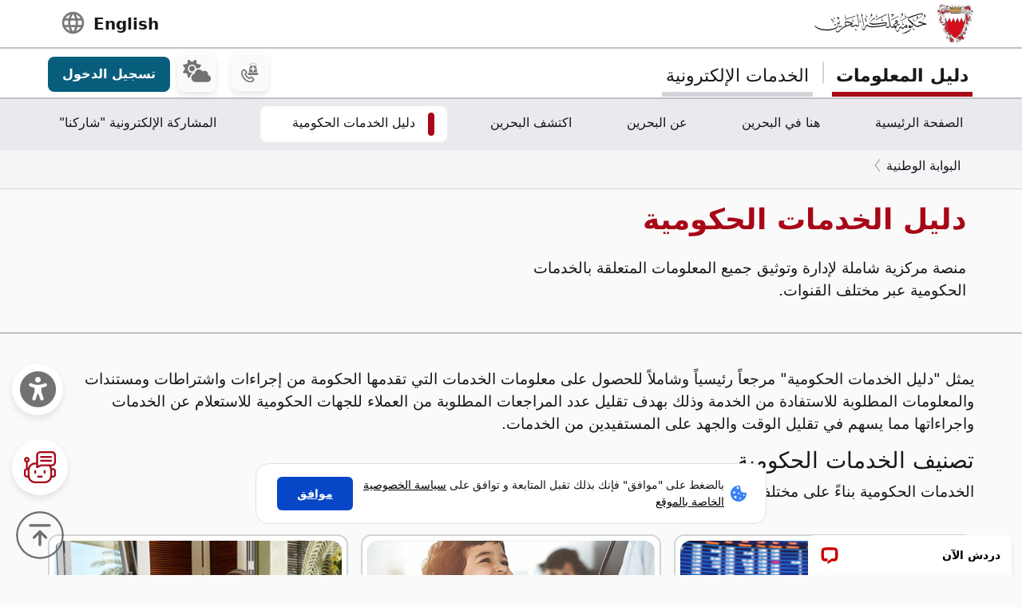

--- FILE ---
content_type: text/html; charset=utf-8
request_url: https://www.google.com/recaptcha/api2/anchor?ar=1&k=6LdafRsUAAAAAGLjbOF-Yufn_lmlQGZLiWlx1kv8&co=aHR0cHM6Ly93d3cuYmFocmFpbi5iaDo0NDM.&hl=ar&v=9TiwnJFHeuIw_s0wSd3fiKfN&size=normal&anchor-ms=20000&execute-ms=30000&cb=k48o2uhgv6vd
body_size: 49183
content:
<!DOCTYPE HTML><html dir="rtl" lang="ar"><head><meta http-equiv="Content-Type" content="text/html; charset=UTF-8">
<meta http-equiv="X-UA-Compatible" content="IE=edge">
<title>reCAPTCHA</title>
<style type="text/css">
/* cyrillic-ext */
@font-face {
  font-family: 'Roboto';
  font-style: normal;
  font-weight: 400;
  font-stretch: 100%;
  src: url(//fonts.gstatic.com/s/roboto/v48/KFO7CnqEu92Fr1ME7kSn66aGLdTylUAMa3GUBHMdazTgWw.woff2) format('woff2');
  unicode-range: U+0460-052F, U+1C80-1C8A, U+20B4, U+2DE0-2DFF, U+A640-A69F, U+FE2E-FE2F;
}
/* cyrillic */
@font-face {
  font-family: 'Roboto';
  font-style: normal;
  font-weight: 400;
  font-stretch: 100%;
  src: url(//fonts.gstatic.com/s/roboto/v48/KFO7CnqEu92Fr1ME7kSn66aGLdTylUAMa3iUBHMdazTgWw.woff2) format('woff2');
  unicode-range: U+0301, U+0400-045F, U+0490-0491, U+04B0-04B1, U+2116;
}
/* greek-ext */
@font-face {
  font-family: 'Roboto';
  font-style: normal;
  font-weight: 400;
  font-stretch: 100%;
  src: url(//fonts.gstatic.com/s/roboto/v48/KFO7CnqEu92Fr1ME7kSn66aGLdTylUAMa3CUBHMdazTgWw.woff2) format('woff2');
  unicode-range: U+1F00-1FFF;
}
/* greek */
@font-face {
  font-family: 'Roboto';
  font-style: normal;
  font-weight: 400;
  font-stretch: 100%;
  src: url(//fonts.gstatic.com/s/roboto/v48/KFO7CnqEu92Fr1ME7kSn66aGLdTylUAMa3-UBHMdazTgWw.woff2) format('woff2');
  unicode-range: U+0370-0377, U+037A-037F, U+0384-038A, U+038C, U+038E-03A1, U+03A3-03FF;
}
/* math */
@font-face {
  font-family: 'Roboto';
  font-style: normal;
  font-weight: 400;
  font-stretch: 100%;
  src: url(//fonts.gstatic.com/s/roboto/v48/KFO7CnqEu92Fr1ME7kSn66aGLdTylUAMawCUBHMdazTgWw.woff2) format('woff2');
  unicode-range: U+0302-0303, U+0305, U+0307-0308, U+0310, U+0312, U+0315, U+031A, U+0326-0327, U+032C, U+032F-0330, U+0332-0333, U+0338, U+033A, U+0346, U+034D, U+0391-03A1, U+03A3-03A9, U+03B1-03C9, U+03D1, U+03D5-03D6, U+03F0-03F1, U+03F4-03F5, U+2016-2017, U+2034-2038, U+203C, U+2040, U+2043, U+2047, U+2050, U+2057, U+205F, U+2070-2071, U+2074-208E, U+2090-209C, U+20D0-20DC, U+20E1, U+20E5-20EF, U+2100-2112, U+2114-2115, U+2117-2121, U+2123-214F, U+2190, U+2192, U+2194-21AE, U+21B0-21E5, U+21F1-21F2, U+21F4-2211, U+2213-2214, U+2216-22FF, U+2308-230B, U+2310, U+2319, U+231C-2321, U+2336-237A, U+237C, U+2395, U+239B-23B7, U+23D0, U+23DC-23E1, U+2474-2475, U+25AF, U+25B3, U+25B7, U+25BD, U+25C1, U+25CA, U+25CC, U+25FB, U+266D-266F, U+27C0-27FF, U+2900-2AFF, U+2B0E-2B11, U+2B30-2B4C, U+2BFE, U+3030, U+FF5B, U+FF5D, U+1D400-1D7FF, U+1EE00-1EEFF;
}
/* symbols */
@font-face {
  font-family: 'Roboto';
  font-style: normal;
  font-weight: 400;
  font-stretch: 100%;
  src: url(//fonts.gstatic.com/s/roboto/v48/KFO7CnqEu92Fr1ME7kSn66aGLdTylUAMaxKUBHMdazTgWw.woff2) format('woff2');
  unicode-range: U+0001-000C, U+000E-001F, U+007F-009F, U+20DD-20E0, U+20E2-20E4, U+2150-218F, U+2190, U+2192, U+2194-2199, U+21AF, U+21E6-21F0, U+21F3, U+2218-2219, U+2299, U+22C4-22C6, U+2300-243F, U+2440-244A, U+2460-24FF, U+25A0-27BF, U+2800-28FF, U+2921-2922, U+2981, U+29BF, U+29EB, U+2B00-2BFF, U+4DC0-4DFF, U+FFF9-FFFB, U+10140-1018E, U+10190-1019C, U+101A0, U+101D0-101FD, U+102E0-102FB, U+10E60-10E7E, U+1D2C0-1D2D3, U+1D2E0-1D37F, U+1F000-1F0FF, U+1F100-1F1AD, U+1F1E6-1F1FF, U+1F30D-1F30F, U+1F315, U+1F31C, U+1F31E, U+1F320-1F32C, U+1F336, U+1F378, U+1F37D, U+1F382, U+1F393-1F39F, U+1F3A7-1F3A8, U+1F3AC-1F3AF, U+1F3C2, U+1F3C4-1F3C6, U+1F3CA-1F3CE, U+1F3D4-1F3E0, U+1F3ED, U+1F3F1-1F3F3, U+1F3F5-1F3F7, U+1F408, U+1F415, U+1F41F, U+1F426, U+1F43F, U+1F441-1F442, U+1F444, U+1F446-1F449, U+1F44C-1F44E, U+1F453, U+1F46A, U+1F47D, U+1F4A3, U+1F4B0, U+1F4B3, U+1F4B9, U+1F4BB, U+1F4BF, U+1F4C8-1F4CB, U+1F4D6, U+1F4DA, U+1F4DF, U+1F4E3-1F4E6, U+1F4EA-1F4ED, U+1F4F7, U+1F4F9-1F4FB, U+1F4FD-1F4FE, U+1F503, U+1F507-1F50B, U+1F50D, U+1F512-1F513, U+1F53E-1F54A, U+1F54F-1F5FA, U+1F610, U+1F650-1F67F, U+1F687, U+1F68D, U+1F691, U+1F694, U+1F698, U+1F6AD, U+1F6B2, U+1F6B9-1F6BA, U+1F6BC, U+1F6C6-1F6CF, U+1F6D3-1F6D7, U+1F6E0-1F6EA, U+1F6F0-1F6F3, U+1F6F7-1F6FC, U+1F700-1F7FF, U+1F800-1F80B, U+1F810-1F847, U+1F850-1F859, U+1F860-1F887, U+1F890-1F8AD, U+1F8B0-1F8BB, U+1F8C0-1F8C1, U+1F900-1F90B, U+1F93B, U+1F946, U+1F984, U+1F996, U+1F9E9, U+1FA00-1FA6F, U+1FA70-1FA7C, U+1FA80-1FA89, U+1FA8F-1FAC6, U+1FACE-1FADC, U+1FADF-1FAE9, U+1FAF0-1FAF8, U+1FB00-1FBFF;
}
/* vietnamese */
@font-face {
  font-family: 'Roboto';
  font-style: normal;
  font-weight: 400;
  font-stretch: 100%;
  src: url(//fonts.gstatic.com/s/roboto/v48/KFO7CnqEu92Fr1ME7kSn66aGLdTylUAMa3OUBHMdazTgWw.woff2) format('woff2');
  unicode-range: U+0102-0103, U+0110-0111, U+0128-0129, U+0168-0169, U+01A0-01A1, U+01AF-01B0, U+0300-0301, U+0303-0304, U+0308-0309, U+0323, U+0329, U+1EA0-1EF9, U+20AB;
}
/* latin-ext */
@font-face {
  font-family: 'Roboto';
  font-style: normal;
  font-weight: 400;
  font-stretch: 100%;
  src: url(//fonts.gstatic.com/s/roboto/v48/KFO7CnqEu92Fr1ME7kSn66aGLdTylUAMa3KUBHMdazTgWw.woff2) format('woff2');
  unicode-range: U+0100-02BA, U+02BD-02C5, U+02C7-02CC, U+02CE-02D7, U+02DD-02FF, U+0304, U+0308, U+0329, U+1D00-1DBF, U+1E00-1E9F, U+1EF2-1EFF, U+2020, U+20A0-20AB, U+20AD-20C0, U+2113, U+2C60-2C7F, U+A720-A7FF;
}
/* latin */
@font-face {
  font-family: 'Roboto';
  font-style: normal;
  font-weight: 400;
  font-stretch: 100%;
  src: url(//fonts.gstatic.com/s/roboto/v48/KFO7CnqEu92Fr1ME7kSn66aGLdTylUAMa3yUBHMdazQ.woff2) format('woff2');
  unicode-range: U+0000-00FF, U+0131, U+0152-0153, U+02BB-02BC, U+02C6, U+02DA, U+02DC, U+0304, U+0308, U+0329, U+2000-206F, U+20AC, U+2122, U+2191, U+2193, U+2212, U+2215, U+FEFF, U+FFFD;
}
/* cyrillic-ext */
@font-face {
  font-family: 'Roboto';
  font-style: normal;
  font-weight: 500;
  font-stretch: 100%;
  src: url(//fonts.gstatic.com/s/roboto/v48/KFO7CnqEu92Fr1ME7kSn66aGLdTylUAMa3GUBHMdazTgWw.woff2) format('woff2');
  unicode-range: U+0460-052F, U+1C80-1C8A, U+20B4, U+2DE0-2DFF, U+A640-A69F, U+FE2E-FE2F;
}
/* cyrillic */
@font-face {
  font-family: 'Roboto';
  font-style: normal;
  font-weight: 500;
  font-stretch: 100%;
  src: url(//fonts.gstatic.com/s/roboto/v48/KFO7CnqEu92Fr1ME7kSn66aGLdTylUAMa3iUBHMdazTgWw.woff2) format('woff2');
  unicode-range: U+0301, U+0400-045F, U+0490-0491, U+04B0-04B1, U+2116;
}
/* greek-ext */
@font-face {
  font-family: 'Roboto';
  font-style: normal;
  font-weight: 500;
  font-stretch: 100%;
  src: url(//fonts.gstatic.com/s/roboto/v48/KFO7CnqEu92Fr1ME7kSn66aGLdTylUAMa3CUBHMdazTgWw.woff2) format('woff2');
  unicode-range: U+1F00-1FFF;
}
/* greek */
@font-face {
  font-family: 'Roboto';
  font-style: normal;
  font-weight: 500;
  font-stretch: 100%;
  src: url(//fonts.gstatic.com/s/roboto/v48/KFO7CnqEu92Fr1ME7kSn66aGLdTylUAMa3-UBHMdazTgWw.woff2) format('woff2');
  unicode-range: U+0370-0377, U+037A-037F, U+0384-038A, U+038C, U+038E-03A1, U+03A3-03FF;
}
/* math */
@font-face {
  font-family: 'Roboto';
  font-style: normal;
  font-weight: 500;
  font-stretch: 100%;
  src: url(//fonts.gstatic.com/s/roboto/v48/KFO7CnqEu92Fr1ME7kSn66aGLdTylUAMawCUBHMdazTgWw.woff2) format('woff2');
  unicode-range: U+0302-0303, U+0305, U+0307-0308, U+0310, U+0312, U+0315, U+031A, U+0326-0327, U+032C, U+032F-0330, U+0332-0333, U+0338, U+033A, U+0346, U+034D, U+0391-03A1, U+03A3-03A9, U+03B1-03C9, U+03D1, U+03D5-03D6, U+03F0-03F1, U+03F4-03F5, U+2016-2017, U+2034-2038, U+203C, U+2040, U+2043, U+2047, U+2050, U+2057, U+205F, U+2070-2071, U+2074-208E, U+2090-209C, U+20D0-20DC, U+20E1, U+20E5-20EF, U+2100-2112, U+2114-2115, U+2117-2121, U+2123-214F, U+2190, U+2192, U+2194-21AE, U+21B0-21E5, U+21F1-21F2, U+21F4-2211, U+2213-2214, U+2216-22FF, U+2308-230B, U+2310, U+2319, U+231C-2321, U+2336-237A, U+237C, U+2395, U+239B-23B7, U+23D0, U+23DC-23E1, U+2474-2475, U+25AF, U+25B3, U+25B7, U+25BD, U+25C1, U+25CA, U+25CC, U+25FB, U+266D-266F, U+27C0-27FF, U+2900-2AFF, U+2B0E-2B11, U+2B30-2B4C, U+2BFE, U+3030, U+FF5B, U+FF5D, U+1D400-1D7FF, U+1EE00-1EEFF;
}
/* symbols */
@font-face {
  font-family: 'Roboto';
  font-style: normal;
  font-weight: 500;
  font-stretch: 100%;
  src: url(//fonts.gstatic.com/s/roboto/v48/KFO7CnqEu92Fr1ME7kSn66aGLdTylUAMaxKUBHMdazTgWw.woff2) format('woff2');
  unicode-range: U+0001-000C, U+000E-001F, U+007F-009F, U+20DD-20E0, U+20E2-20E4, U+2150-218F, U+2190, U+2192, U+2194-2199, U+21AF, U+21E6-21F0, U+21F3, U+2218-2219, U+2299, U+22C4-22C6, U+2300-243F, U+2440-244A, U+2460-24FF, U+25A0-27BF, U+2800-28FF, U+2921-2922, U+2981, U+29BF, U+29EB, U+2B00-2BFF, U+4DC0-4DFF, U+FFF9-FFFB, U+10140-1018E, U+10190-1019C, U+101A0, U+101D0-101FD, U+102E0-102FB, U+10E60-10E7E, U+1D2C0-1D2D3, U+1D2E0-1D37F, U+1F000-1F0FF, U+1F100-1F1AD, U+1F1E6-1F1FF, U+1F30D-1F30F, U+1F315, U+1F31C, U+1F31E, U+1F320-1F32C, U+1F336, U+1F378, U+1F37D, U+1F382, U+1F393-1F39F, U+1F3A7-1F3A8, U+1F3AC-1F3AF, U+1F3C2, U+1F3C4-1F3C6, U+1F3CA-1F3CE, U+1F3D4-1F3E0, U+1F3ED, U+1F3F1-1F3F3, U+1F3F5-1F3F7, U+1F408, U+1F415, U+1F41F, U+1F426, U+1F43F, U+1F441-1F442, U+1F444, U+1F446-1F449, U+1F44C-1F44E, U+1F453, U+1F46A, U+1F47D, U+1F4A3, U+1F4B0, U+1F4B3, U+1F4B9, U+1F4BB, U+1F4BF, U+1F4C8-1F4CB, U+1F4D6, U+1F4DA, U+1F4DF, U+1F4E3-1F4E6, U+1F4EA-1F4ED, U+1F4F7, U+1F4F9-1F4FB, U+1F4FD-1F4FE, U+1F503, U+1F507-1F50B, U+1F50D, U+1F512-1F513, U+1F53E-1F54A, U+1F54F-1F5FA, U+1F610, U+1F650-1F67F, U+1F687, U+1F68D, U+1F691, U+1F694, U+1F698, U+1F6AD, U+1F6B2, U+1F6B9-1F6BA, U+1F6BC, U+1F6C6-1F6CF, U+1F6D3-1F6D7, U+1F6E0-1F6EA, U+1F6F0-1F6F3, U+1F6F7-1F6FC, U+1F700-1F7FF, U+1F800-1F80B, U+1F810-1F847, U+1F850-1F859, U+1F860-1F887, U+1F890-1F8AD, U+1F8B0-1F8BB, U+1F8C0-1F8C1, U+1F900-1F90B, U+1F93B, U+1F946, U+1F984, U+1F996, U+1F9E9, U+1FA00-1FA6F, U+1FA70-1FA7C, U+1FA80-1FA89, U+1FA8F-1FAC6, U+1FACE-1FADC, U+1FADF-1FAE9, U+1FAF0-1FAF8, U+1FB00-1FBFF;
}
/* vietnamese */
@font-face {
  font-family: 'Roboto';
  font-style: normal;
  font-weight: 500;
  font-stretch: 100%;
  src: url(//fonts.gstatic.com/s/roboto/v48/KFO7CnqEu92Fr1ME7kSn66aGLdTylUAMa3OUBHMdazTgWw.woff2) format('woff2');
  unicode-range: U+0102-0103, U+0110-0111, U+0128-0129, U+0168-0169, U+01A0-01A1, U+01AF-01B0, U+0300-0301, U+0303-0304, U+0308-0309, U+0323, U+0329, U+1EA0-1EF9, U+20AB;
}
/* latin-ext */
@font-face {
  font-family: 'Roboto';
  font-style: normal;
  font-weight: 500;
  font-stretch: 100%;
  src: url(//fonts.gstatic.com/s/roboto/v48/KFO7CnqEu92Fr1ME7kSn66aGLdTylUAMa3KUBHMdazTgWw.woff2) format('woff2');
  unicode-range: U+0100-02BA, U+02BD-02C5, U+02C7-02CC, U+02CE-02D7, U+02DD-02FF, U+0304, U+0308, U+0329, U+1D00-1DBF, U+1E00-1E9F, U+1EF2-1EFF, U+2020, U+20A0-20AB, U+20AD-20C0, U+2113, U+2C60-2C7F, U+A720-A7FF;
}
/* latin */
@font-face {
  font-family: 'Roboto';
  font-style: normal;
  font-weight: 500;
  font-stretch: 100%;
  src: url(//fonts.gstatic.com/s/roboto/v48/KFO7CnqEu92Fr1ME7kSn66aGLdTylUAMa3yUBHMdazQ.woff2) format('woff2');
  unicode-range: U+0000-00FF, U+0131, U+0152-0153, U+02BB-02BC, U+02C6, U+02DA, U+02DC, U+0304, U+0308, U+0329, U+2000-206F, U+20AC, U+2122, U+2191, U+2193, U+2212, U+2215, U+FEFF, U+FFFD;
}
/* cyrillic-ext */
@font-face {
  font-family: 'Roboto';
  font-style: normal;
  font-weight: 900;
  font-stretch: 100%;
  src: url(//fonts.gstatic.com/s/roboto/v48/KFO7CnqEu92Fr1ME7kSn66aGLdTylUAMa3GUBHMdazTgWw.woff2) format('woff2');
  unicode-range: U+0460-052F, U+1C80-1C8A, U+20B4, U+2DE0-2DFF, U+A640-A69F, U+FE2E-FE2F;
}
/* cyrillic */
@font-face {
  font-family: 'Roboto';
  font-style: normal;
  font-weight: 900;
  font-stretch: 100%;
  src: url(//fonts.gstatic.com/s/roboto/v48/KFO7CnqEu92Fr1ME7kSn66aGLdTylUAMa3iUBHMdazTgWw.woff2) format('woff2');
  unicode-range: U+0301, U+0400-045F, U+0490-0491, U+04B0-04B1, U+2116;
}
/* greek-ext */
@font-face {
  font-family: 'Roboto';
  font-style: normal;
  font-weight: 900;
  font-stretch: 100%;
  src: url(//fonts.gstatic.com/s/roboto/v48/KFO7CnqEu92Fr1ME7kSn66aGLdTylUAMa3CUBHMdazTgWw.woff2) format('woff2');
  unicode-range: U+1F00-1FFF;
}
/* greek */
@font-face {
  font-family: 'Roboto';
  font-style: normal;
  font-weight: 900;
  font-stretch: 100%;
  src: url(//fonts.gstatic.com/s/roboto/v48/KFO7CnqEu92Fr1ME7kSn66aGLdTylUAMa3-UBHMdazTgWw.woff2) format('woff2');
  unicode-range: U+0370-0377, U+037A-037F, U+0384-038A, U+038C, U+038E-03A1, U+03A3-03FF;
}
/* math */
@font-face {
  font-family: 'Roboto';
  font-style: normal;
  font-weight: 900;
  font-stretch: 100%;
  src: url(//fonts.gstatic.com/s/roboto/v48/KFO7CnqEu92Fr1ME7kSn66aGLdTylUAMawCUBHMdazTgWw.woff2) format('woff2');
  unicode-range: U+0302-0303, U+0305, U+0307-0308, U+0310, U+0312, U+0315, U+031A, U+0326-0327, U+032C, U+032F-0330, U+0332-0333, U+0338, U+033A, U+0346, U+034D, U+0391-03A1, U+03A3-03A9, U+03B1-03C9, U+03D1, U+03D5-03D6, U+03F0-03F1, U+03F4-03F5, U+2016-2017, U+2034-2038, U+203C, U+2040, U+2043, U+2047, U+2050, U+2057, U+205F, U+2070-2071, U+2074-208E, U+2090-209C, U+20D0-20DC, U+20E1, U+20E5-20EF, U+2100-2112, U+2114-2115, U+2117-2121, U+2123-214F, U+2190, U+2192, U+2194-21AE, U+21B0-21E5, U+21F1-21F2, U+21F4-2211, U+2213-2214, U+2216-22FF, U+2308-230B, U+2310, U+2319, U+231C-2321, U+2336-237A, U+237C, U+2395, U+239B-23B7, U+23D0, U+23DC-23E1, U+2474-2475, U+25AF, U+25B3, U+25B7, U+25BD, U+25C1, U+25CA, U+25CC, U+25FB, U+266D-266F, U+27C0-27FF, U+2900-2AFF, U+2B0E-2B11, U+2B30-2B4C, U+2BFE, U+3030, U+FF5B, U+FF5D, U+1D400-1D7FF, U+1EE00-1EEFF;
}
/* symbols */
@font-face {
  font-family: 'Roboto';
  font-style: normal;
  font-weight: 900;
  font-stretch: 100%;
  src: url(//fonts.gstatic.com/s/roboto/v48/KFO7CnqEu92Fr1ME7kSn66aGLdTylUAMaxKUBHMdazTgWw.woff2) format('woff2');
  unicode-range: U+0001-000C, U+000E-001F, U+007F-009F, U+20DD-20E0, U+20E2-20E4, U+2150-218F, U+2190, U+2192, U+2194-2199, U+21AF, U+21E6-21F0, U+21F3, U+2218-2219, U+2299, U+22C4-22C6, U+2300-243F, U+2440-244A, U+2460-24FF, U+25A0-27BF, U+2800-28FF, U+2921-2922, U+2981, U+29BF, U+29EB, U+2B00-2BFF, U+4DC0-4DFF, U+FFF9-FFFB, U+10140-1018E, U+10190-1019C, U+101A0, U+101D0-101FD, U+102E0-102FB, U+10E60-10E7E, U+1D2C0-1D2D3, U+1D2E0-1D37F, U+1F000-1F0FF, U+1F100-1F1AD, U+1F1E6-1F1FF, U+1F30D-1F30F, U+1F315, U+1F31C, U+1F31E, U+1F320-1F32C, U+1F336, U+1F378, U+1F37D, U+1F382, U+1F393-1F39F, U+1F3A7-1F3A8, U+1F3AC-1F3AF, U+1F3C2, U+1F3C4-1F3C6, U+1F3CA-1F3CE, U+1F3D4-1F3E0, U+1F3ED, U+1F3F1-1F3F3, U+1F3F5-1F3F7, U+1F408, U+1F415, U+1F41F, U+1F426, U+1F43F, U+1F441-1F442, U+1F444, U+1F446-1F449, U+1F44C-1F44E, U+1F453, U+1F46A, U+1F47D, U+1F4A3, U+1F4B0, U+1F4B3, U+1F4B9, U+1F4BB, U+1F4BF, U+1F4C8-1F4CB, U+1F4D6, U+1F4DA, U+1F4DF, U+1F4E3-1F4E6, U+1F4EA-1F4ED, U+1F4F7, U+1F4F9-1F4FB, U+1F4FD-1F4FE, U+1F503, U+1F507-1F50B, U+1F50D, U+1F512-1F513, U+1F53E-1F54A, U+1F54F-1F5FA, U+1F610, U+1F650-1F67F, U+1F687, U+1F68D, U+1F691, U+1F694, U+1F698, U+1F6AD, U+1F6B2, U+1F6B9-1F6BA, U+1F6BC, U+1F6C6-1F6CF, U+1F6D3-1F6D7, U+1F6E0-1F6EA, U+1F6F0-1F6F3, U+1F6F7-1F6FC, U+1F700-1F7FF, U+1F800-1F80B, U+1F810-1F847, U+1F850-1F859, U+1F860-1F887, U+1F890-1F8AD, U+1F8B0-1F8BB, U+1F8C0-1F8C1, U+1F900-1F90B, U+1F93B, U+1F946, U+1F984, U+1F996, U+1F9E9, U+1FA00-1FA6F, U+1FA70-1FA7C, U+1FA80-1FA89, U+1FA8F-1FAC6, U+1FACE-1FADC, U+1FADF-1FAE9, U+1FAF0-1FAF8, U+1FB00-1FBFF;
}
/* vietnamese */
@font-face {
  font-family: 'Roboto';
  font-style: normal;
  font-weight: 900;
  font-stretch: 100%;
  src: url(//fonts.gstatic.com/s/roboto/v48/KFO7CnqEu92Fr1ME7kSn66aGLdTylUAMa3OUBHMdazTgWw.woff2) format('woff2');
  unicode-range: U+0102-0103, U+0110-0111, U+0128-0129, U+0168-0169, U+01A0-01A1, U+01AF-01B0, U+0300-0301, U+0303-0304, U+0308-0309, U+0323, U+0329, U+1EA0-1EF9, U+20AB;
}
/* latin-ext */
@font-face {
  font-family: 'Roboto';
  font-style: normal;
  font-weight: 900;
  font-stretch: 100%;
  src: url(//fonts.gstatic.com/s/roboto/v48/KFO7CnqEu92Fr1ME7kSn66aGLdTylUAMa3KUBHMdazTgWw.woff2) format('woff2');
  unicode-range: U+0100-02BA, U+02BD-02C5, U+02C7-02CC, U+02CE-02D7, U+02DD-02FF, U+0304, U+0308, U+0329, U+1D00-1DBF, U+1E00-1E9F, U+1EF2-1EFF, U+2020, U+20A0-20AB, U+20AD-20C0, U+2113, U+2C60-2C7F, U+A720-A7FF;
}
/* latin */
@font-face {
  font-family: 'Roboto';
  font-style: normal;
  font-weight: 900;
  font-stretch: 100%;
  src: url(//fonts.gstatic.com/s/roboto/v48/KFO7CnqEu92Fr1ME7kSn66aGLdTylUAMa3yUBHMdazQ.woff2) format('woff2');
  unicode-range: U+0000-00FF, U+0131, U+0152-0153, U+02BB-02BC, U+02C6, U+02DA, U+02DC, U+0304, U+0308, U+0329, U+2000-206F, U+20AC, U+2122, U+2191, U+2193, U+2212, U+2215, U+FEFF, U+FFFD;
}

</style>
<link rel="stylesheet" type="text/css" href="https://www.gstatic.com/recaptcha/releases/9TiwnJFHeuIw_s0wSd3fiKfN/styles__rtl.css">
<script nonce="tTsbEQ9C0ebGG6-zUDPyiA" type="text/javascript">window['__recaptcha_api'] = 'https://www.google.com/recaptcha/api2/';</script>
<script type="text/javascript" src="https://www.gstatic.com/recaptcha/releases/9TiwnJFHeuIw_s0wSd3fiKfN/recaptcha__ar.js" nonce="tTsbEQ9C0ebGG6-zUDPyiA">
      
    </script></head>
<body><div id="rc-anchor-alert" class="rc-anchor-alert"></div>
<input type="hidden" id="recaptcha-token" value="[base64]">
<script type="text/javascript" nonce="tTsbEQ9C0ebGG6-zUDPyiA">
      recaptcha.anchor.Main.init("[\x22ainput\x22,[\x22bgdata\x22,\x22\x22,\[base64]/[base64]/UltIKytdPWE6KGE8MjA0OD9SW0grK109YT4+NnwxOTI6KChhJjY0NTEyKT09NTUyOTYmJnErMTxoLmxlbmd0aCYmKGguY2hhckNvZGVBdChxKzEpJjY0NTEyKT09NTYzMjA/[base64]/MjU1OlI/[base64]/[base64]/[base64]/[base64]/[base64]/[base64]/[base64]/[base64]/[base64]/[base64]\x22,\[base64]\x22,\x22w4lcaFbCtDHCgcO4w6XDlx8fMh9gwoR/[base64]/CowBJwqLDjyRIU8KYwodgRsO1w5TDllnDr8OlwrXDul53NibDosK8K1HDunhHKTPDqMOmwoPDssOrwrPCqG7CmsKwETrClsK6wqsxw4HDk15Mw68rBsKAVMKVwrPDhcKIUBJAw5/DsiM3WhRsRsK2w6xOSMOxwobCgHHDqz5SUsOkMxvCmsOdwrzCt8KUwo3Dj1l/[base64]/CjcOMYTfCnB0xwrfCnHMhwpJUw7XDicKAw6IkFcO2wpHDl3bDrm7Dl8KcMktCacOpw5LDjMKICWV2w4zCk8KdwpdcL8Oww5jDl0hcw4LDmRc6wrrDrSo2wottA8K2wrgew5lla8Obe2jCrQFdd8KXwpTCkcOAw5bCvsO1w6VRdi/CjMOpwp3CgztzUMOGw6ZdZ8OZw5Z0XsOHw5LDoQp8w41LwprCiS9LccOWwr3DocO4M8KZwqTDvsK6fsOJwqrChyF1c3EMXyjCu8O7w5R1LMO0LCdKw6LDk17Dox7DiU8ZZ8KRw60DUMKMwqUtw6PDmcOZKWzDqsKyZ2vChX/Cj8OPLMOQw5LChXkHwpbCj8OPw5fDgsK4wpjCrkEzOcOUPFhQw4rCqMK3woPDvcOWworDh8KzwoUjw6NWVcK8w4HCiAMFU2I4w4ECW8KGwpDCqMKvw6p/wrDCpcOQYcOFwqLCs8OQbkLDmsKIwpYGw444w6tgZH4twoNzM0oSOMKxMEPDkkABLVIRw7bDrsO5acOFdsO2w7kmw6VKw7bCmcKXwrHCrcKuCDLDqHTDnA9WWTXCuMO9wpATYzJxw7nCr0d6woPCpsO1C8OywoMVwqhcwpQKwrB9wrDDpWzClnjDqTTDii/ClDBdFMKdLMKnWF7DiwnDuycHC8K8w6/CrcKYw5A+RsOAOcOlwpXCuMKQGEnDqsOrwpEdwqhswoXCmsO6a2HCp8KBNcOaw6TCoMKdwpwawrIEDwDDn8KZelPDmBzCimMNQG1eX8KTw47ChEF1BmPDu8O5AcOxBsOjPRQVe2IdADPCvmjCmMKWwozCqMKfwplOw5fDvELChC/CsTvCncKSw7nCrsOXwpcLwr0cCABXQHpzw4LDuBnCo33CrAzChsKhBDpKVlxDwpQBwrpMDMKkw6hIb0zCucKJw7/DvcK3R8OjRcK8wrLCi8KkwpPDpjDCkMORw4rDjMO0PUM4wrzCg8OfwpjDuAtIw7nDh8Krwo/Clg0gw60TPcKfZwrClMKPw7caacOOD33DpFdUKlhHYMKBw4kfNDTDjl7CqxBYCHtcZx/[base64]/Dp8O9wo/CgDjClzLCs8K7wq/[base64]/DgH3CisOISsOKwqMtw6dSw4JqdEPCqml5Bmh2QnnCtgPDh8O9wqQOwq/CjsOjYcKGw7A7w7jDrXXDtyHDtS5fYn5KFMOWD0BEwqrCr2JgGsOaw41XZX7Dn1Rjw6IIw6JBPQTDhhsUw7DDo8K0wqVbKMKjw48uchXDsgZ2C2V2wp3Ch8KDTFASw5zDmsKjwrPCncOUM8OTw7vDo8OCw7ttw4zCsMOUw78YwqvCmcOWw6fDvzJJw4vCsj/DucKiGW7CiyjDsznCnzlrK8K9EUTDmShCw7lew59NwoPDgHQzwql6wpPDqMKmw6tlwq/Dh8KZETVwCMOsUcOJBMKEw5/ClQnCmzTCknhPw63CpEzDhGMuSMKHw5jClcK6w4TCncOTwpjDtsOPesKpwpPDp2rDrQzDiMOeb8KHF8KOe1Iww5bCl1rDqsOrBsOGY8KiJ28NR8OLWMOLUhbDtSp8XcKQw5/Dq8O3w7PCkWoZwqQJw6w+wpl3w63ChR7DsD4Qw73DqC7CrcOQJT4Ow41gw6Yxw68iMcKywoobNMKZwonDncKLdMKkXy58wqrCtsKnPlhQJ2nCgMKfw4HCgADDqSrCscKCHAfDicKcw6bChFYSbMOLwqwlUnMTXsO2wpHDlhTDsnQUwoFbTcKqdxJxwo/Dl8OXcVswHQrDqcKNTXbCkiTCo8KTdcO8eUg6w4R+HMKZwqXCmxpMAsOAHcKBM0DCv8OawphZw4fDgnXDhsK6wrcESnFBw6/DkcK6wr52w7BRPcOxbT92wqbDo8KgMk3DmjfCuCZ3SsOJw79KKsK/[base64]/MsOtT2LCnMOKdcOcC8Kiwr3DuEEpw5gxwpfDusOTwpQ3RAXDgcOXw5wJEhhaw7JHOMK3NCrDscOHQgFnwpjCmwtNFcOAejTDosOVw4vCtwLCvlHDsMOiw77Crhc4S8K3F3/CnnDDh8KXw5RpwpfDi8OYwrMCTHDDnnkcwosoL8OXZl1aSsKWwoVWTMOxwr7DmcO4MVzCtMKuw4/CpEXDvcKbw5PDgMKPwoMzwq93S0FBw7/CpQ5eecK+w7jCj8KHRMOgw7TDhcKrwol4d1N6GMKIOsKYwqMOKMOVDsOKC8Oyw5TDv1zCnWrDkcKTwrDCgcKtwqJgQMOpwo7DlgRcAi3CnC07w6EXwpAdwojCgHbCucOdw4/Dlg5VwoLCjcOvIBnCucOmw755w6XChht1woxpwrRRw6xcwozDosO+Y8K1wqRrwocEA8KKP8KFZS/CrCXDs8OSRMO7QMO1wq8Jw5BKFcOmw5x5wppIwo4ED8Kcw5XDvMOZBAkTwqFNwpLDmMO6YMO3wrvCt8OTwqodw7DCl8Kjw4rDrcKvSSYuw7Zpw5wDW09kw54fF8KXJcOjwrxQwq9Cwr3CiMKGwo8iCsKkw6LDrcKZGR7Cr8OpQCluw7NPO1rCiMOwBcKiwp3DusK/w4HDnhYxw5/CucKiw7Umwr3CgBDCvcOqwqzCmcK1wpEYOwHCnmEvbMO8dcOtfsKAEsKtY8OIw7FEEiXCo8K3fsO2cClPI8Kpw7wJw4HCrsKxwqUQwovDvcODw5fDp01uYxlNRB5gLRrDpcObw7/Co8OSdz9cFRjCk8KAfkBPwqR5SGxaw5ghUhd0H8KfwqXCjj80UMOKYMOZccKWw5hAw4nDow0nw5zDoMOYPMKRQMOrfsOpwoo6GA3Cv0bDncK/[base64]/woMTcH/DocK8w7vCnMOmwr4KTgtWwqXDlVAofSbCoDkgwpQowqbCplUnwqV1PXpCwqIgw4nDncKiw5zCngxWwr97D8KWw4p4PcOzwo/[base64]/[base64]/Dm3hMJ3DCg8K1w4dLw5ITw4zCo8K0wqHDqsOOUMKVUDh0wr5wwpAlw5kqw5YHwqPDsR3CvAfCmcOlwrdXEF8jwr/DusOnLcOjYWwRwokwBzkJS8O9QRg4RcONEMOHw4/[base64]/DmMO4GcObUT/DhMKCwo9LAzhaw5PDp8KXHwzDjxhiw5LDq8KewrPCrsKNXsKRX2hmSyYGwpxGwpYww4lrwqbCkWXDoXXCqAxVw6PDhUsAw6J+aV53w6fCkxbDkMK4ETpxJhXDiXHDr8O3Mg/[base64]/ChQvCtzdEwrHDtkTClMKhwovCiBB6Z8KFfcKCw7dKasK8w7I9VMKcwqPCql5nbg8VPmPDjUp7woQWSEwwS0Qxw7U4w6jDizFkesOGUAvCkiXCsAfCtMK/RcO7wrlGHxBZwqFKWnsDZMOEa2www4rDgxRGwqJFRcKvPjQyJcONw7/DqsOqw47DmMKXQsOQwpEMU8KFwozDncK2wpbCglxUREfDpVcJw4LCmyfDsW0hwqIibcK8wq/DoMKdw4LDkMOYVmfDkCEsw4TDjsOiKsOYw5oSw6zCnFjDgybDsAPCjF8aT8OSTFjDsS1ow5/[base64]/[base64]/CmkjDmRQ7W27DjGTCscKswoIgImJRdcKLeMKhwpDCnsOnDArClRLDl8OED8OywqjDosKYeDDDt33DsAJyw73CrMOyFMO2IzV9WFbCscK7Z8OHK8KGUEbCr8KWdMKeRjPDknvDqcO7PcKIwql7woXCpMOQw6/[base64]/CsO/[base64]/[base64]/DmEzDtsOxGzvDgCY7wojCk8KawoASw6rDtcOowpvDiknDj1EfSm/CozAPLsK5WsOkw5c2DMOTeMOPQR0Ww53CiMOueRLCgcKUw6IEUHHDscOTw795wocHNcOXR8K8DALCr3VsMsKdw4XDqR04csKxB8OYw4g/XcOhwpw0ATQtwo41OETCi8ODwp5jSw/DhFsVJjLDjSEZKsO6wqHCvgAVw4rDgMK3w7YlJMKvw6DDpcOLP8OSw6nCgCLCihwyeMKJwrs4wplrOsK2wok0bMKNw6TClXdSAA/Dqz0OQndvw5TChH7CncKow4/[base64]/[base64]/Dk8KGJcK5wrB7wpXCqsOUwqc5wq/CjDIQP8OCw4c8DEQaZWYRTFUzR8KPw5paaifDjkLCshAbGmbCgcO/w4dIaCxvwowPckNnDC58w75ww5kIwotZwqjCtRjClkzCthbDuQDDsVVRNzMAYCnCkzxHNsOdwrnDkGTCo8KFfsOmOcOYw7XDrMKDK8KKwrpnwoHCrjbCt8KCZGMnIwQRwpIcOwUWw7oGwrBnBcKlLsOBwrYYKU/ChhbDil/Cv8Omw4tXeh1kwozDscKAAsO7I8KcwqzCn8KdFVJXMw7CvHvCksKmW8ODWMK2J0nCqMO5c8OQTcKJJcOOw4/DrRXDinAMMcOCwofDnBHDpXxNwoPCs8K6w6fClMOgdQfCkcKcw71/w6LChsKJw5LDqWXDkcK/wpDCuBjDr8KXwqLDon7DpsKRdjvChsK/[base64]/SMK3w6PDpAlywpBLXBDCsg1SKnjCgcO6w7zDosKpLSbCnnh+JQHCol7DjcKcJljCim43woXCm8K4w6rDhgjDt1UIw77Cr8K9wo85w7jCnMOfQ8ODEsKnw67Ci8OLOS8rAmDCn8OWA8ONw5AWB8KEOlfCvMOZIsK/IzDDhFfCuMO6w53CnXPCnMKXUsOlw53Cg2FLViHDqh4WwrDCr8KPZcOaFsKfWsKowr3Dv0HCiMKDwpzCk8OuYnZGw7HDnsOUw7DCiEcdYMOpwrLDoy1cw7/Dl8K8w43CusO2wrjDl8KeGsKawprDkW/DhEzCgSoBw7N7wrDCiXgrwqHDpMKFw4fDgzVjQC5yOsKoU8KYEsOkccK8bQ5DwrZmw7UXwr57cHfDszB7H8OQOMOHwo0fwqnDscKoUE3CuWx4w54ZwqvCk1VLwqZmwpocdmnDrEVjDB1PwpLDtcKeCMO9bg7CqcKAwrZIwpnDuMOKMMO6woJkw58/BUAqwoxfOFrCjjXCmAHClS/CsQHCgGg7wqXDuwzDkMOYwo/CtDrCnMORVCpLwrlvw6MuwrzDhMOVZ3F8woQtw58FfMK0BsO/Y8OjAnVjasOqKxvDm8KKVcOxUEJsw5XDm8Ksw57Dn8KcNF0uw6AVDjfDpm7DncO1I8OpwrXDtQXCgsKVw41ew5cvwo5wwqNwwrfChCV5w6MoNCVQwpbCsMKow6bCuMKnwpbDvMKFw4U7ZmY5V8K9w7ASTk56GgkCHHTDrcKGwo0yMcKuw4obacK/aWLCjzzDlcKswrfDl1cfw63Cny9aBsKxw6TDkVMBA8Obdl3Dp8KSw6/Dh8KkL8ObXcOnwoPCmzzDkzxuOivDsMKyJ8KTwqzCvEjDiMOkw658w7nDqErDpmvDp8KsX8OXwpYTPsOWwo3Dh8OXwp0Cw7TCoznDqV9NWWAWN08MUMOQdnnCrhnDqMOLwr/DsMOtw74ew4PCsQxZw75fwrjCncKZaRsZRMKtZ8OHe8OQwr/DpMO2w6XCiyDDjylhPMOQHsKnEcKwKsOxw43DtWkNw7LCr2NiwoMUw5EYwpvDscKWwrjChX/CplDDlMOrLzXDrA/[base64]/ChcKdKMOhQMOtw7fDq8KdMMK1w6fCnsOGMcOIw7zClMKmworCvMO+Qi9bwonDiwXDvMOlw4VUcsK1w4pWecKtCsOeGHDCq8OvGsKuScOwwpEgfsKIwoPDujR4wo40CzEgAcOBXynCugMEH8OmQcOmw7PDuhDCr0PCu00Dw5PCqEUdwrvDtAJbOT/DnMOUw74Cw69qJB/CrUJDwpnCknc/[base64]/CvTbCtD8Kw4Ebw4vDucKww5rChnA9FlhtdMOOCsO5BMOrw6rChhZOwr7Dm8OAdjAOQ8OVaMO9wrLDr8OTCR/DksK4w5Rkw58gTT3DqsKORgLCj3RTw4DCmsOzLsK/[base64]/TWfDoTA5w5c2RyzDtEHDg8KrYTfDlmnDukrDp8ONKFIAIzAXwqQawrADw6xlayF1w5/CgMKPw63DhhIdwoE+wrDDssKvw7E2w5vCiMKMICtcwoBtaWsAwq3DkSlvTMOCw7fDvHxoM2rCkWB8w6zCrUJ/w7/[base64]/CqMOZe1jCp0HDnwrCpxfCm8KAw4jCt8ODW8KSWcOTf3R7w7Yxw4PCmUTCgcKbMMO5wrxgw7vDhgd2ExHDog7Cny1EwpXDhxMaDyfDusKCW0hKw5t0RsKGBVXCozpxMMO9w7p5w7PDlsKQQyrDkcKtwrJ3B8ODT0vDniMDw5p1wotcL1Uew6nDlsODw5hjBFs/TWDCp8KZdsKtGcOnwrVYanZcwpU5wq/DjWcow4TCtMKbF8OYFsKtHcK+X3bCt0FAei/[base64]/[base64]/CpsKjwp1nwrDDnMKwMjxuw4MuaMKlUU5hwqsewrfDtnZWUH/CqTPCmsOPw6tBZsKvw4I2w6Unw4HDm8KeNCtawrLDqloQdMKZZ8KjM8O4wpzChlI3QcK4wr/CqsOzElNcw5/[base64]/[base64]/CocKMLcK3wrvDlsKKwojCjj1HOxl3w5lCfsKIwr4OeyzDpwPCh8OTw7XDh8K5w7HCv8KxGWvDj8KPw6DClHrCv8KfHVTCi8K7wrDDlnfDiBsTwpJAw5HDlcOPHSVpDiLCoMOqwpbCnsKUdcOYT8ORBsKdV8KlFMOreQfCug13e8KBwp/DmcOOwo7CnHo5HcKNwprDjMOZYAwXwoTCmMOiHAHCrisPFjPDnQYYaMOsRR/DjAwUYnXCo8KLejLCpRgQwrByA8O8fsKew4rDjsOdwph5wp3DjTvCo8KfwrrCqzwBwqnCu8KKwr0dwrF2I8OLwpUHAcO9FXpqwpPDhMKTw6hUwqdTwrDCqMKAacOBHMOJCsKHDcOAw4EybFPDrjfDnMK/wrQ5QMK5dMKPPXPDv8OwwoNvw4bCtxTCoGbCnMK8wo9Mw74vH8OPw4XCjcOHXcKhR8OfwpfDuVcow4NNYj9LwoU1wo4WwpQ9V3wlwrbCnQ83ecKRwqJ1w6fDlFjCqhNtRkzDgFnDi8OTwpVZwrDCtCfDnMO8wr/CksO7VgZAwobDrcOdSMOCw6HDuy/Cmm/CssKow5vDvsK5aXnDok/Dg0rDmMKEO8OGOGJIZ1c5wo7Coi9vw7rDrcKWQcOkw5zCow1qwrsIVcOpw7UiLD0TMXfDuSfCgmVyH8OBw4pQEMOtwpgVBT3Cl2JWw4bDpMORe8OaCsOKdsOlw4PCqsO+w75KwpETP8OhTxHDg0FlwqDCvy3DglBVw6hYQcOAw45Zw5rDpsOsw74FHC4JwrzDtsOLY2/CucOTQsKJw6kjw6caB8OmJsKmKcKqw4p1TMOKDWjClVsDGVx+w7jCuDstwr/CosKbccKHLsKuwo3DpsKlEG/DrMK8MnUfwoLCq8OGNMOeOF/DuMOKfSbCoMKYwppCw4J3wojDsMKNQWBoK8OlYWnCu2kiCMKeEjXCiMKLwqBBOz3CnHbCq3jCoxLDtzMvw7BJw4jCtEnCrA1YNcOjfDw6w4bCpMKrbUHCmzbChMOJw78Dwq4Ow5IbTirCnTzCksKhw5NhwpoJTHU6w6w3PMOsZ8KrPMOwwog/[base64]/eFdZHsOAw5HCl8OFL8OQwq3Djk7DmlzCnA/[base64]/DmydHTGnCgUHDimnCq8OrCsK2wr7DiDnCtDXDmMOfMVgyNMOKLsKiZGYcCB5LwqPDsUJmw6/CksKZwpkXw77CgsKrw7oIHUgAA8OLw6jDoz1CH8K7ZzMkCiozw7wvPMKnwoLDtRRCFklPKcOkw6csw5kcwqvCvMOqw70mZMOEaMO6MSHDr8KOw7pVe8KjDgJ/[base64]/[base64]/CgMOUwoHCjw7DjMKVVcO+wooGwprDj8Krw7zCgsKsKcKAfWF9Y8KcBwrDpjzDkcKkYsOQwp7DmMOMMxpxwqPDlcOWwowuw7XCoRXDt8Krw4zCtMOkw7rCrMOsw6o1H2FpbQ/Dl0E0w7siwr5cC3hGAXrDpMO3w6jCoXPCkMO+HR3CuyPDvsK4acK7VD3CnMOEDcKLwqFbNVdMGcKnwqh1w7fCs2Qnwo/ChsKEHcKNwoMAw4UeH8OMJAfCm8KjLsKjITJJwqnCtsO/A8Krw692wqYqL0Rhw5jCuyIqKcOaLMKNRTIYw6Ijwr3DiMK6IcOxw5p7HMOpEMKuaBRcwqnCpsKwB8KrFsKnEMO/[base64]/w60OwpLDp8KUw5TDsjk1ZMO/w7DDhsKhXMOUwp3CvcKFw4fCgylQw45XwopUw7pfwqXCphhGw6lfWXbDm8OCKxPDhmHDvcObQcO9w4tawokbOcOvworChMOID3rCgDk6LX/Dggd/w6cXw6jDp0J9K3/ChX4ZDsO9Q35Kw7xpFRZSwpHDiMKgJhdlw6d6wo9Xw4wEEsOFcMKAw7DCrMKEwpzCr8OYw6NvwrzCv0dsw7zDry/[base64]/DmcKlRlzDuGFpFsKXw54EWnHClsKVwoNOe0QxfsOsw7vDnibDmMKuwroPWCLCmVx3wrNXwqFwH8ODNlXDkHfDt8OfwpISw6xzITzDmcKveW7DkcO6w5TCv8K4QQV4DcKSwozCmGYCUHAxw4s6BnbDil/CoSkZccOMw78nw5/[base64]/CmMKLwpgWKizClsOCRMO0cgrCpMKLwrvCrDFowrfCl0o/wqbCiwd0wqfCosKzwrZmw6RGwp7DkcOdGcOnwrfDunR+wpUUwplEw67Dj8Kyw40Rw6RHGMOAGX/[base64]/Cs8OtR8OwdlnCmsOvw4I5w53DtcKbfsOHw7zCv8OmwoUhw7DCiMO0G0zDoX8swqrDq8O2eHBrTsOkAWvDl8KwwqVgw4XClsOAw5Q4woLDvFd4w612w74ZwpoUKBzCinzCl0rCjUnCh8O0QWDCklVlTsKFVD3CrsO8w6g8GwNPUG1/HsOxw7vClcOaOmrCrRwoD28yX3vCrwkMRWwRThQifcKhHGfDqcODAMK6w6TDuMKCYXsLFhrCrMKXJsK9wq7DpB7DjGXDvcKMwqjCpxcLGsK7wrHDkXnCtFHDucKDwpTDuMKZZEVsY3vCtngEL2VaLcOGwpXCu2tuakt9QSLCosKJSMOYbMOAAMKHIsOrwoRfNQ/[base64]/DjztCw6rCq05Ww5oXw43DiBAQwqEGw7PCpsOZc3bDjglffsOhaMKbwpnDrcO6aRgxKcOHw7nDhA3DrsKXw5vDmMK5ZsK+Mx0AWwAuw5zDoFtZw5jDu8Kqw5thw6U1wp7Cqz7CncOKBcO2wqVQKGAeMMKvwohSw7fDscKiwrprFMOoJsOwQmDDjsOMw7bDgiXClsK/[base64]/wrM6FsK/w5NIwrt2E8OWwoDDg8KBWxcIw73CjMKDWijDlXHCp8OKSxnDvDZuAWtqw6vCuQ3DkBzDkT4MVw/DoSzCqXRLY2wNw4HDgsOhTUjDr0FRNDJidsOqwqjDi35/[base64]/DucOzw7xIQMKOVMKtDn3CsjI8w4XCv8Ojwrhbw4XDncKDwp/DrGopKsOJwqfChsK3w5R4esOnQWrCqMOLBRnDuMKEWcK5X2deW0Bew5I2VmRURMK5Y8Kww6PCi8KKw4NUYsKWQcKeTR9XJsKiw7TDsEXDvXTCnFDDv1pAGcOTeMO+wpp/w5Qiwr9JADjChcKOLQfDpcKMVMKgw6Vhw6pnQ8Kow5TCssKUwqbDjA/[base64]/DQPDnsK2w7YlOcK3w7Ezw5vDn3Nkwr/[base64]/CoMOQw5jChTHDlSDDrhHCgMO3wq1tw5QRw6HChGjCuMKqVsOMw5E2SFJJw685wpV8d1J/TcKDw6xcwo/DuA0qwp3DoU7Cl03ChEFiworCgsKcw7DCs10awplKw4pDLMKcwq3CvcOUwrnClcKCch4dwofCscOrQC/DlsK8wpAFw4/Cu8OGwpRHLULDnsKSYFLCtsKPw6phShZXw6ZPPsO7w5bCmMOSHWkpwpcKJcOiwp51Pwprw5RBc2PDgsKkbw/Dv2EIWMOMwqjCisOyw4LDu8Obwr8vwovDg8K0w49Ew43Dv8KwwrPCv8O3BUofw43Dk8OmwpTCnH8zBDszw5fDpcOtR2nDtnfCo8OtbXvDvsKCesKHw7jDscORw77DgcKywqFBwpAQwrFWwp/CpF/CtTPDiSvDr8K/[base64]/PsOZIcOnw5nDvgZUw6HDmmpEw4zCtsK6wojDjcOTwqvCpXzDgDJFw7PCnxLCocKoM1kDw7nDpsKOBlrDqsKYw5c+IkTDvFzCscKnw6jCvxM5w6nClkDCo8Krw7Y0woZdw5/DgxcmPsKIw67DjUw4FcONScKtIUDDusKXFW3CpcK9wrAzwqVWYBnCjMOSwr1+F8OgwqUBO8OMV8OLC8OoOndbw7Iawrlmw7vDj3nDkT/[base64]/CssOlcsOEwqrDs1RTBg/CnyXDpsKOwrlGwoPCp8OkwqbDujnDmMKZw5LCpBQnwoDClwvDl8OWPi0SIT7DksOKdAHDlsKMwrUIw6LCkUgsw5Brw4bCvCPCusOew4zCosOKWsOpLsOqEsOwJMK3w7xVZsOfw4XDgW9LXcOgFsKFesOjBMOUDyvCmcKhw7sGaBrCkn/[base64]/CgsKvwpQPD8KZEMKPwoB/w68OeAgvfDfDkcO7w5nDpCLComTDsHrDm1M9GnErbkXCncKgbAYAw6/CuMKqwpYgJ8ORwoB8ZArChmoCw5nDg8OPw5PDhH0DeTfCoGlhw7MjacObw5vCoyDDjMOcw4MuwpYyw6tEw7wBwoXDvMOSw53ChsOCN8Okw6cXw5DCpAYPdcOaEMKPwqHDiMKFwqjCgcKQXMKzwq3Cqi1kwpVZwrlrex/Dl1TDtiFCQW4qw7NTZMOiK8O2wqp7U8OXbMOeQhdOwq/[base64]/DrULCo8KXw6wlYn5lw5vDnsOFwrYgw4PCpWvDnwvDhkIywrTDmcKBw5LDgcKbw6/[base64]/w55KwqrChcKYw6jCgVRVQxTCsMKTwrvDsxUxw7NfwoLCvVlXwqTCuVfDhMK5w498w4rCqMK0wrMTTsOpC8O9wpLDhMKMwrR3dyIzwpJ6w5XCpijCqBkSXxAOOlTCkMKhU8KdwoVSDMKZRcKjXW0XUMOSFTEGwrdzw50xQ8K5bMO/wqLDu33CliU/MMK9wpjDmxsBWsKmLcO1bGEXw7/DncOrG0DDpsObw400QgTDmsKzw7VSSMKicyvCm15ow5FTwpPDk8OocMO/wrHCgcO/wrHCoS0qw47CiMK+HR3Dr8O2w7N4AcKMDhE2IsKwfcOfw57Dk1o0NMOuUcO4w5/CsAPCmsOOWsO9OQ/[base64]/Csnp9w5fCkT/Dnm7ClcKKw7oTwq/DhsKcwqgow4nCjMKaw7rDncKpVMOpMDnDu3Rxw5zDh8K4w5A/wqbDn8K7wqF6InrCvMO6w4sEw7QjwqTCtQdEw5khw43DnGotw4VBLFnDhcOXw68ObHkFwozDl8OhCk0NAcKXw5QYw6lNcg1oc8OOwqcPC0NjHi4EwrtueMOBw6MNwpQLw4bCmMKkw6JoeMKOd2/Dl8Oow4XCsMKXw7h4GsKoBMORw5vDgkVtB8K5w4bDtMKewp8RwoLDgzgxfsK4dVQPCMOcw4ESGMOTBcO5LGHCkXV3KMKwUQvDmsONCjTCscKZw4HDmcKGOsOgwpLDlGbCisKJw5nDnDjCkW7CtsOgS8KRw58yEDBHwokLFRwbw5HDgsKRw5vDkMKNwpnDicKHw6V/ZcO+w63CpcOQw5wdQwDDtngOCH0nw6Nrw59hwoXChVTCv0sLDUrDp8OhVkvCpivDt8KXPjDDiMKFwq/Ch8O7Exwhf0wtL8OIw4dTPEDDmnRNwpPDphZ9w6EUwrDDt8OQMMO/w5bDhcKrDXfCmMOvKsKQwqREw7LDm8KQDGzDi3g/[base64]/Ayc6wrnDoWk+wqwZJXoKZW5Xw7fCqsKew6XCpsOxwphFw4MsYDxswplncE3CsMODw5zDs8Khw7nDrQ/DkUIvw7rDp8OTCcKWYA7Du0/Dvk/Cp8OkHwETUTHCgFrDtcK0wqZtDABGw7vDjRYxQnvCsVLDtQATVxLCiMKKVMOwRD5mwolNNcKsw6EMfFccZcO3w7HCi8KSCAp/wqDDmMKVPHYlcMOlTMOtaTnCnUsAwoXChsKVwpFafiLCkMOwLcKkPyfDjgvDg8KcXjxYAiTDrcKWwpUAwqIMZMKLcsO/[base64]/Dng0ud8K/[base64]/DhAoQwqRlw4hswqbDtGtsTsOIwrbDpVRIwq9jJMOpwobCqMKjwrVkDMK+KTBfwqbDoMK5a8KgdMKkHsKiwoUsw6vDsXkAw7RoFDwew4jDu8KzwqjCmWZ9U8Oxw4DDlsKZQcOhHMKfWRs1w5RPw57CksKWw6/[base64]/DvsKuD8O8wpvCr8Ktw6zDqBEsw5I1wqUYMUBrIQxXw6bCllTCriHCpjLDhmzCsm/[base64]/DqW/DrMOsLcKqW8KlJcOfwoEzwqpaf0dCb3RnwpFLw5wXw71jcSLDg8K1VcO3w7oBw5bCqcK1wrDDq0RwworCu8KRHsK1wqfCh8K5LmXCtUPCq8KFwpXDgMOJZcKOPHvChcO8wo/ChxrCnMOwM0/CrcKUfFwFw4E1wq3Dq27Ds3XClMK/[base64]/ClMK+TgbDg1XDsnHDrgvCp8Klw5o5w6vCklk5XW/DkMOyd8Khwr9ua0DCjMK8MQQAwo0GGDheMkktw7DCvMO/w5VNwobCt8KeBsONDcKwdAjDq8KoLsOlGcOmw7REAzXCicOTJ8OOPsKYwrFWFBlXwqzDvHsGOcO2wrDDt8Krwpp/w6vCtShGKD9BCsKfO8Kkw4g6wr1WTsKXQlZSwofCvk7DpH/[base64]/[base64]/wr/CvcOCw6kbwpvDicOhw7gPwotjwqbDk8KDw4fCjXjCgUnCvMO4fTHCjMKoIsOVwoLCt33DnsKAw79zcMKtw5EQAcOlRsK/w4w4HsKKw7HDt8OhQyrCnHbDpBwQw7oWSXdiLV7DkXrCoMOoKQpjw6hLwrZbw7TCvMK6w7lAKMK3w65rwpQcwrDCmTPDuWvCrsKYw5nDsnfCrsOvwpbDoQvCk8Owb8KaLAXClxrCs0PDjMOqD0dLwrnDnMOYw48bdyNFwo/DtUbCmsKtYz3CnMO2w5HCu8OewpPCgMK/w7E8wqXCvWPCvgHCu3jDmcKzMxjDpsKkH8K0YMK6F3FFw5nCik/[base64]/Ds8O0FMKswrRDRXrDgG/DhHB9JsO9L8O5wo/DjAHDqMOaM8KCW3/[base64]/Dg8KKwq0swod2G08JFMO4w7vDhznCkWsSfCzDoMK3Q8OfwrfDocKlw6vCvsKew4bCvCZiwqxfKsKmUsOKw7HCvEIEwokvbsK7MMOYw7fDvMOLwp9/HcKJw4szIMKlVCsEwpXDssOSwozDmlEiSlE2dMKrwoLCuQVSw6Q7TMOQwr9iYMKVw7bDs0wUwoURwopVwp8Gwr/Ch1nCqMKcKh/Cr2fCr8OPShrCosKyVzjCqsO0SlsIw4rCsHHDvsOQc8KDQBPCisKOw6DDqMK+wr/DsVpfWXhBT8KCLllbwploZ8Ocw4YxdCl5w7vDuhQxHGN/wrbDmMKsAcOew4QVwoJIw6xiwp7Ch0A8PCtUKhdJPGzCq8OLQCkABXLDpSrDvALDjsOZF19WaxEpOMKpwpnCmQUPIBxvw4fCusKwYcOEwqFbcsO+IlsKCl7Co8K/LzXChSNsSsKow6HChcKvE8KHWcO7ABvDsMO2w4XDlBnDlkZ7bcKBw7zCrsOZw4Qfwptfw5fChRLCiyZyWcOHw5jDl8KZcU58dsOuw4p4woLDgXjCuMKPX0Esw7Q9wopZQ8KMbgcTR8OKF8Ogw6HCvTZ2w7d4wovDg0I3wqonw7/Dg8KeesKRw5/[base64]/CgsKow61tw4rCocOWPMOXUDlWwpXCmsOSw6siwp/CpUnDlzhQasKkwogiB0oINcKhfMOOwqTDusKCw5/DpMKPwqpEwrXCs8OfCsOrU8OOZALDt8O0wq9Iw6Y/[base64]/Chw7DoC7Ci197wq9Aw77DssO5w4kxA3nDjsOywpbDuREpw6/[base64]/R2dnw6RefEwHw5/Dv8OxF2bDpsKsFcODwrEEwoN+c8Ozwr7Dg8KTBcOBRSbDvMKRXlNdFxDCkngxwq49wqXDucOBPcKTa8Oow49swpdIDGp/AlXCu8OtwoHDp8KtaGh+J8OLNTcKw7ZUHkR/AMKWRcOJJVPCtwDCiCNAwo7CpWfDoR7CsHpIw6lDXw4bCMKaC8KHHQh0MBNMGsOiwpTDlwTDjsOVw4jDin7Cr8K8wogxAnPCocK0EcKbV2hsw7dZwofChsKkwo3CosKpwqJlU8ObwqM7dsO9YHFkcDLCpnTCjGfDtsKOwr/CjMKZwqPCozlsCsKiWS3Dp8KHwq1XBjXDpR/DoQDDocKqw4zCt8ODw5phaUHDrTPDuB1NUMO6wpHCrCbDuzvDtWZDJMOCwox+ATwAa8K4wqUSwr3CsMO/w5ppwrDDgyc5wqvCvTbCp8KJwpR1YwXChQHDg17CkRjDp8O0wrwBwrjDnnhTU8KxSxbCkw0sAlnCgDXDpMOHw7vCksKXwp7Dhi/CuQAZR8OawpzCqcOlYsKAw502wozDucOEwrZWwo0cw5tTNcOfwohKa8O5woIRw5hjZsKSw7Rlw6DDjVMbwqHCpcKyN1/DrzpGEz3CncOyQcOTw4PCrsOewq1KJFzDucOWw53CiMKoecKmAUHCrTdpw4VswpbCq8OBwpnCtsKuZ8K/[base64]/woFZXl5+DjZeCsKew6Vjw6fDklQMw6TDj0cZdMKjIsKvQMOff8KowrNkF8O/wpkMwoDDpD9Owq0jCMK1wrc2LRt2wr83CG3Dj052wq1xJ8Oyw4TCtsKEP2pFwrd/BSLCvDPDvMKLw4JVwoIDw53DgH/Dj8KSwp/DtMKmTAMbwqvCv27CscK3bwDDgcKID8K4wovDnSLDisOBVMO6K0nChVFWwp3CrcK/d8O8w7nCh8Odwp3CqE5Uw7nDlAw/wpYNw7VywrfDu8OuGlrDsBJEbjYVTChTFcO3w6E1DMOKwq45wrTCp8KwR8OxwqZACDslw5ZdNzVRw512F8KKAFYjwpHCjsKuwpMYC8OzQ8OewoTCosKbwpYiwp/DqsKfXMKMwp/[base64]/CscO4ZXzDncOJYDQ3wpZjwpokwr7CtHTDqMOYw7M4esOETMObbcK0HcOCH8OcWMOgVMKBw7QVw5ELwpYOw5hDAsKVYmLClcKfbRgzQxtzM8ONYcKxOsKswpFSX23CpmvCiVzDmsO7w610XUjDk8Klwr7CmcOBwpbCqsObwqd8UMOCBhEGwp/CrMOsXRLCu15vcsKeJnDDvsKewoliDMK2wqJ4w5jDmcO3D0kFw4jCpcKCF0Quw7bDsynDlx/DicKHV8OvB3FOw6/DhxjCsyHDsAk9w55pFcKFwoXCgU0dw7Zewo45dsOuwpsoOgHDoT3CisOmwp5EHMONw4pHwrdfwqZtwqhXwr8tw5nCiMKUDEDChn98w70Lwr/[base64]/CjsOhe2zDm8OKNyFlFsOOFMKlwovCpsK2wqnDl3xPDW7Dr8O/wqV8woTChRnCm8K3w77CpMOowqwyw4vDkcKVXiXDlAdYUB7DpSJCw49cOnbDtjbCp8OsVD7Dv8KPw5QaLRNCBcOMMsKcw5PDkMKywozCu1IbdU/CiMO4JsKAwoxqVH3CmsKSwoTDvhk5RS3DusObcsKBwojDlw1qwrV6wqzClcODTcOOw6DCqV7Dij8kw5bDqBJOw5PDscOhwr/CgcKadcOBwoHCpm3DsEzCmWonw4vDqkXDrsK2HFBfWMO+w4PChTpFF0LDvsOgMsOHwqnDhXfCo8OzKcOAXFFtTMKEXMO+M3QBasOcBMKowrPCvsK0wpXDqQJsw6R5w4HCkcOYBMKeDsK0JcOOAMO8e8Oh\x22],null,[\x22conf\x22,null,\x226LdafRsUAAAAAGLjbOF-Yufn_lmlQGZLiWlx1kv8\x22,0,null,null,null,0,[21,125,63,73,95,87,41,43,42,83,102,105,109,121],[-3059940,825],0,null,null,null,null,0,null,0,1,700,1,null,0,\[base64]/tzcYADoGZWF6dTZkEg4Iiv2INxgAOgVNZklJNBoZCAMSFR0U8JfjNw7/vqUGGcSdCRmc4owCGQ\\u003d\\u003d\x22,0,0,null,null,1,null,0,1],\x22https://www.bahrain.bh:443\x22,null,[1,1,1],null,null,null,0,3600,[\x22https://www.google.com/intl/ar/policies/privacy/\x22,\x22https://www.google.com/intl/ar/policies/terms/\x22],\x224kITUh3hm5jQfmlr5cVk04n+Z3p5pnmBrmGveXheqR8\\u003d\x22,0,0,null,1,1767858253073,0,0,[244,162,56,104,143],null,[207,116,134],\x22RC-mCPUK9ooCfjrjg\x22,null,null,null,null,null,\x220dAFcWeA7WcTX2IEr1PYE0YfjKmGEBrKlsyinrW1l-jgNTmvIifhvt66IrRyLVN-vl7ZBioH1xBwyUuRcKLI1qSpLDV8SMY57C9A\x22,1767941053044]");
    </script></body></html>

--- FILE ---
content_type: image/svg+xml
request_url: https://www.bahrain.bh/weather/clear_sky.svg
body_size: 2188
content:
<?xml version="1.0" encoding="utf-8"?>
<!-- Generator: Adobe Illustrator 16.0.0, SVG Export Plug-In . SVG Version: 6.00 Build 0)  -->
<!DOCTYPE svg PUBLIC "-//W3C//DTD SVG 1.1//EN" "http://www.w3.org/Graphics/SVG/1.1/DTD/svg11.dtd">
<svg version="1.1" id="Layer_1" xmlns="http://www.w3.org/2000/svg" xmlns:xlink="http://www.w3.org/1999/xlink" x="0px" y="0px"
	 width="50px" height="50px" viewBox="0 0 50 50" enable-background="new 0 0 50 50" xml:space="preserve" class="clear_sky">
     <style>
svg {
	shape-rendering: geometricPrecision;
}

.clear_sky {fill: #F6C41D;}
.clear_sky path {fill: #F6C41D;}
.clear_sky line {stroke: #F6C41D;}
     </style>


<g>
<path d="M24.992,17c4.41,0,8,3.589,8,8c0,4.41-3.59,8-8,8c-4.411,0-8-3.59-8-8C16.992,20.589,20.581,17,24.992,17 M24.992,15
	c-5.52,0-10,4.48-10,10c0,5.52,4.48,10,10,10c5.52,0,10-4.48,10-10C34.992,19.48,30.512,15,24.992,15L24.992,15z"/>
<line fill="none" stroke="#000000" stroke-width="2" stroke-linecap="round" stroke-miterlimit="10" x1="48.992" y1="25" x2="38.992" y2="25"/>
<line fill="none" stroke="#000000" stroke-width="2" stroke-linecap="round" stroke-miterlimit="10" x1="10.992" y1="25" x2="0.992" y2="25"/>
<line fill="none" stroke="#000000" stroke-width="2" stroke-linecap="round" stroke-miterlimit="10" x1="24.992" y1="1" x2="24.992" y2="11"/>
<line fill="none" stroke="#000000" stroke-width="2" stroke-linecap="round" stroke-miterlimit="10" x1="24.992" y1="39" x2="24.992" y2="49"/>
<line fill="none" stroke="#000000" stroke-width="2" stroke-linecap="round" stroke-miterlimit="10" x1="41.963" y1="41.971" x2="36.307" y2="36.314"/>
<line fill="none" stroke="#000000" stroke-width="2" stroke-linecap="round" stroke-miterlimit="10" x1="13.678" y1="13.687" x2="8.021" y2="8.029"/>
<line fill="none" stroke="#000000" stroke-width="2" stroke-linecap="round" stroke-miterlimit="10" x1="41.963" y1="8.029" x2="36.307" y2="13.686"/>
<line fill="none" stroke="#000000" stroke-width="2" stroke-linecap="round" stroke-miterlimit="10" x1="13.678" y1="36.314" x2="8.021" y2="41.971"/>

<animateTransform attributeName="transform" begin="0s" dur="8s" type="rotate" from="0 25 25" to="360 25 25" repeatCount="indefinite" />
</g>
</svg>
